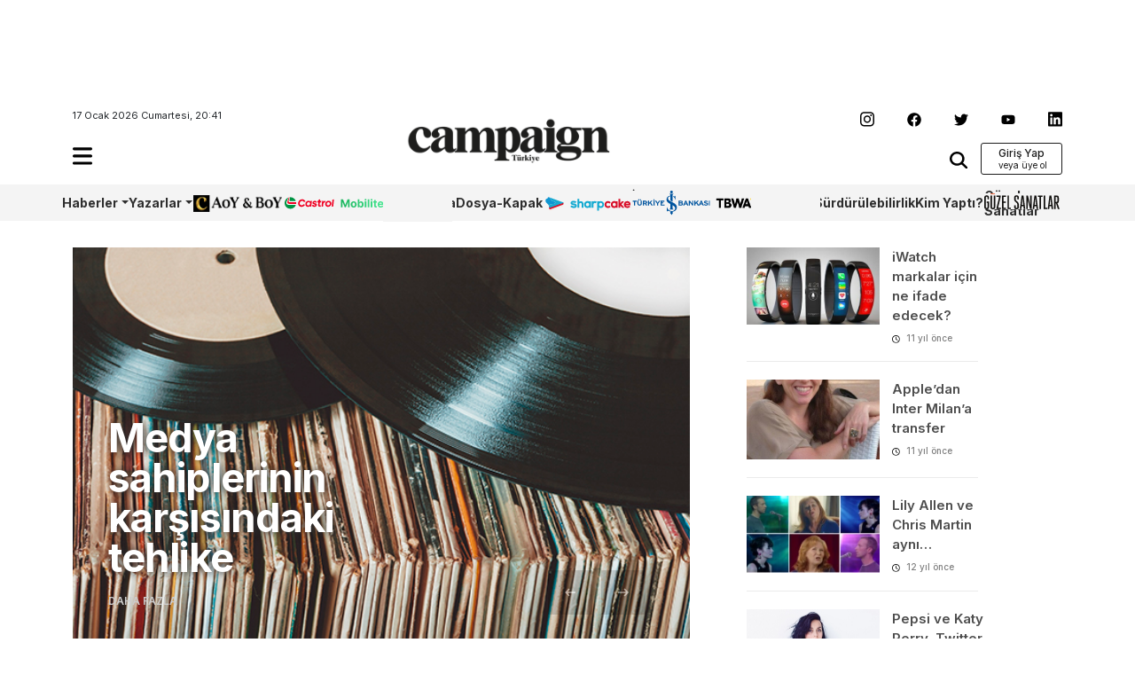

--- FILE ---
content_type: text/html; charset=UTF-8
request_url: https://www.campaigntr.com/tag/itunes/
body_size: 12425
content:
<!DOCTYPE html>
<html lang="tr">
<head>
	<meta name='robots' content='index, follow, max-image-preview:large, max-snippet:-1, max-video-preview:-1' />
	<style>img:is([sizes="auto" i], [sizes^="auto," i]) { contain-intrinsic-size: 3000px 1500px }</style>
	
	<!-- This site is optimized with the Yoast SEO plugin v26.7 - https://yoast.com/wordpress/plugins/seo/ -->
	<title>iTunes | Campaign Türkiye</title>
	<link rel="canonical" href="https://www.campaigntr.com/tag/itunes/" />
	<link rel="next" href="https://www.campaigntr.com/tag/itunes/page/2/" />
	<meta property="og:locale" content="tr_TR" />
	<meta property="og:type" content="article" />
	<meta property="og:title" content="iTunes | Campaign Türkiye" />
	<meta property="og:url" content="https://www.campaigntr.com/tag/itunes/" />
	<meta property="og:site_name" content="Campaign Türkiye" />
	<meta name="twitter:card" content="summary_large_image" />
	<meta name="twitter:site" content="@campaigntr" />
	<script type="application/ld+json" class="yoast-schema-graph">{"@context":"https://schema.org","@graph":[{"@type":"CollectionPage","@id":"https://www.campaigntr.com/tag/itunes/","url":"https://www.campaigntr.com/tag/itunes/","name":"iTunes | Campaign Türkiye","isPartOf":{"@id":"https://www.campaigntr.com/#website"},"primaryImageOfPage":{"@id":"https://www.campaigntr.com/tag/itunes/#primaryimage"},"image":{"@id":"https://www.campaigntr.com/tag/itunes/#primaryimage"},"thumbnailUrl":"https://www.campaigntr.com/wp-content/uploads/2016/05/shutterstock_280833233.jpg","breadcrumb":{"@id":"https://www.campaigntr.com/tag/itunes/#breadcrumb"},"inLanguage":"tr"},{"@type":"ImageObject","inLanguage":"tr","@id":"https://www.campaigntr.com/tag/itunes/#primaryimage","url":"https://www.campaigntr.com/wp-content/uploads/2016/05/shutterstock_280833233.jpg","contentUrl":"https://www.campaigntr.com/wp-content/uploads/2016/05/shutterstock_280833233.jpg","width":600,"height":400},{"@type":"BreadcrumbList","@id":"https://www.campaigntr.com/tag/itunes/#breadcrumb","itemListElement":[{"@type":"ListItem","position":1,"name":"Ana sayfa","item":"https://www.campaigntr.com/"},{"@type":"ListItem","position":2,"name":"iTunes"}]},{"@type":"WebSite","@id":"https://www.campaigntr.com/#website","url":"https://www.campaigntr.com/","name":"Campaign Türkiye","description":"İletişim Dünyasının Haber Fabrikası","publisher":{"@id":"https://www.campaigntr.com/#organization"},"potentialAction":[{"@type":"SearchAction","target":{"@type":"EntryPoint","urlTemplate":"https://www.campaigntr.com/?s={search_term_string}"},"query-input":{"@type":"PropertyValueSpecification","valueRequired":true,"valueName":"search_term_string"}}],"inLanguage":"tr"},{"@type":"Organization","@id":"https://www.campaigntr.com/#organization","name":"Lift Content Factory","url":"https://www.campaigntr.com/","logo":{"@type":"ImageObject","inLanguage":"tr","@id":"https://www.campaigntr.com/#/schema/logo/image/","url":"https://www.campaigntr.com/wp-content/uploads/2017/09/campaign-logo-siyah-1.png","contentUrl":"https://www.campaigntr.com/wp-content/uploads/2017/09/campaign-logo-siyah-1.png","width":550,"height":128,"caption":"Lift Content Factory"},"image":{"@id":"https://www.campaigntr.com/#/schema/logo/image/"},"sameAs":["https://www.facebook.com/campaignTR","https://x.com/campaigntr","https://www.instagram.com/campaigntr/","https://www.youtube.com/user/CampaignTr"]}]}</script>
	<!-- / Yoast SEO plugin. -->


<link rel="alternate" type="application/rss+xml" title="Campaign Türkiye &raquo; akışı" href="https://www.campaigntr.com/feed/" />
<link rel="alternate" type="application/rss+xml" title="Campaign Türkiye &raquo; yorum akışı" href="https://www.campaigntr.com/comments/feed/" />
<link rel="alternate" type="application/rss+xml" title="Campaign Türkiye &raquo; iTunes etiket akışı" href="https://www.campaigntr.com/tag/itunes/feed/" />
<style id='classic-theme-styles-inline-css' type='text/css'>
/*! This file is auto-generated */
.wp-block-button__link{color:#fff;background-color:#32373c;border-radius:9999px;box-shadow:none;text-decoration:none;padding:calc(.667em + 2px) calc(1.333em + 2px);font-size:1.125em}.wp-block-file__button{background:#32373c;color:#fff;text-decoration:none}
</style>
<style id='global-styles-inline-css' type='text/css'>
:root{--wp--preset--aspect-ratio--square: 1;--wp--preset--aspect-ratio--4-3: 4/3;--wp--preset--aspect-ratio--3-4: 3/4;--wp--preset--aspect-ratio--3-2: 3/2;--wp--preset--aspect-ratio--2-3: 2/3;--wp--preset--aspect-ratio--16-9: 16/9;--wp--preset--aspect-ratio--9-16: 9/16;--wp--preset--color--black: #000000;--wp--preset--color--cyan-bluish-gray: #abb8c3;--wp--preset--color--white: #ffffff;--wp--preset--color--pale-pink: #f78da7;--wp--preset--color--vivid-red: #cf2e2e;--wp--preset--color--luminous-vivid-orange: #ff6900;--wp--preset--color--luminous-vivid-amber: #fcb900;--wp--preset--color--light-green-cyan: #7bdcb5;--wp--preset--color--vivid-green-cyan: #00d084;--wp--preset--color--pale-cyan-blue: #8ed1fc;--wp--preset--color--vivid-cyan-blue: #0693e3;--wp--preset--color--vivid-purple: #9b51e0;--wp--preset--gradient--vivid-cyan-blue-to-vivid-purple: linear-gradient(135deg,rgba(6,147,227,1) 0%,rgb(155,81,224) 100%);--wp--preset--gradient--light-green-cyan-to-vivid-green-cyan: linear-gradient(135deg,rgb(122,220,180) 0%,rgb(0,208,130) 100%);--wp--preset--gradient--luminous-vivid-amber-to-luminous-vivid-orange: linear-gradient(135deg,rgba(252,185,0,1) 0%,rgba(255,105,0,1) 100%);--wp--preset--gradient--luminous-vivid-orange-to-vivid-red: linear-gradient(135deg,rgba(255,105,0,1) 0%,rgb(207,46,46) 100%);--wp--preset--gradient--very-light-gray-to-cyan-bluish-gray: linear-gradient(135deg,rgb(238,238,238) 0%,rgb(169,184,195) 100%);--wp--preset--gradient--cool-to-warm-spectrum: linear-gradient(135deg,rgb(74,234,220) 0%,rgb(151,120,209) 20%,rgb(207,42,186) 40%,rgb(238,44,130) 60%,rgb(251,105,98) 80%,rgb(254,248,76) 100%);--wp--preset--gradient--blush-light-purple: linear-gradient(135deg,rgb(255,206,236) 0%,rgb(152,150,240) 100%);--wp--preset--gradient--blush-bordeaux: linear-gradient(135deg,rgb(254,205,165) 0%,rgb(254,45,45) 50%,rgb(107,0,62) 100%);--wp--preset--gradient--luminous-dusk: linear-gradient(135deg,rgb(255,203,112) 0%,rgb(199,81,192) 50%,rgb(65,88,208) 100%);--wp--preset--gradient--pale-ocean: linear-gradient(135deg,rgb(255,245,203) 0%,rgb(182,227,212) 50%,rgb(51,167,181) 100%);--wp--preset--gradient--electric-grass: linear-gradient(135deg,rgb(202,248,128) 0%,rgb(113,206,126) 100%);--wp--preset--gradient--midnight: linear-gradient(135deg,rgb(2,3,129) 0%,rgb(40,116,252) 100%);--wp--preset--font-size--small: 13px;--wp--preset--font-size--medium: 20px;--wp--preset--font-size--large: 36px;--wp--preset--font-size--x-large: 42px;--wp--preset--spacing--20: 0.44rem;--wp--preset--spacing--30: 0.67rem;--wp--preset--spacing--40: 1rem;--wp--preset--spacing--50: 1.5rem;--wp--preset--spacing--60: 2.25rem;--wp--preset--spacing--70: 3.38rem;--wp--preset--spacing--80: 5.06rem;--wp--preset--shadow--natural: 6px 6px 9px rgba(0, 0, 0, 0.2);--wp--preset--shadow--deep: 12px 12px 50px rgba(0, 0, 0, 0.4);--wp--preset--shadow--sharp: 6px 6px 0px rgba(0, 0, 0, 0.2);--wp--preset--shadow--outlined: 6px 6px 0px -3px rgba(255, 255, 255, 1), 6px 6px rgba(0, 0, 0, 1);--wp--preset--shadow--crisp: 6px 6px 0px rgba(0, 0, 0, 1);}:where(.is-layout-flex){gap: 0.5em;}:where(.is-layout-grid){gap: 0.5em;}body .is-layout-flex{display: flex;}.is-layout-flex{flex-wrap: wrap;align-items: center;}.is-layout-flex > :is(*, div){margin: 0;}body .is-layout-grid{display: grid;}.is-layout-grid > :is(*, div){margin: 0;}:where(.wp-block-columns.is-layout-flex){gap: 2em;}:where(.wp-block-columns.is-layout-grid){gap: 2em;}:where(.wp-block-post-template.is-layout-flex){gap: 1.25em;}:where(.wp-block-post-template.is-layout-grid){gap: 1.25em;}.has-black-color{color: var(--wp--preset--color--black) !important;}.has-cyan-bluish-gray-color{color: var(--wp--preset--color--cyan-bluish-gray) !important;}.has-white-color{color: var(--wp--preset--color--white) !important;}.has-pale-pink-color{color: var(--wp--preset--color--pale-pink) !important;}.has-vivid-red-color{color: var(--wp--preset--color--vivid-red) !important;}.has-luminous-vivid-orange-color{color: var(--wp--preset--color--luminous-vivid-orange) !important;}.has-luminous-vivid-amber-color{color: var(--wp--preset--color--luminous-vivid-amber) !important;}.has-light-green-cyan-color{color: var(--wp--preset--color--light-green-cyan) !important;}.has-vivid-green-cyan-color{color: var(--wp--preset--color--vivid-green-cyan) !important;}.has-pale-cyan-blue-color{color: var(--wp--preset--color--pale-cyan-blue) !important;}.has-vivid-cyan-blue-color{color: var(--wp--preset--color--vivid-cyan-blue) !important;}.has-vivid-purple-color{color: var(--wp--preset--color--vivid-purple) !important;}.has-black-background-color{background-color: var(--wp--preset--color--black) !important;}.has-cyan-bluish-gray-background-color{background-color: var(--wp--preset--color--cyan-bluish-gray) !important;}.has-white-background-color{background-color: var(--wp--preset--color--white) !important;}.has-pale-pink-background-color{background-color: var(--wp--preset--color--pale-pink) !important;}.has-vivid-red-background-color{background-color: var(--wp--preset--color--vivid-red) !important;}.has-luminous-vivid-orange-background-color{background-color: var(--wp--preset--color--luminous-vivid-orange) !important;}.has-luminous-vivid-amber-background-color{background-color: var(--wp--preset--color--luminous-vivid-amber) !important;}.has-light-green-cyan-background-color{background-color: var(--wp--preset--color--light-green-cyan) !important;}.has-vivid-green-cyan-background-color{background-color: var(--wp--preset--color--vivid-green-cyan) !important;}.has-pale-cyan-blue-background-color{background-color: var(--wp--preset--color--pale-cyan-blue) !important;}.has-vivid-cyan-blue-background-color{background-color: var(--wp--preset--color--vivid-cyan-blue) !important;}.has-vivid-purple-background-color{background-color: var(--wp--preset--color--vivid-purple) !important;}.has-black-border-color{border-color: var(--wp--preset--color--black) !important;}.has-cyan-bluish-gray-border-color{border-color: var(--wp--preset--color--cyan-bluish-gray) !important;}.has-white-border-color{border-color: var(--wp--preset--color--white) !important;}.has-pale-pink-border-color{border-color: var(--wp--preset--color--pale-pink) !important;}.has-vivid-red-border-color{border-color: var(--wp--preset--color--vivid-red) !important;}.has-luminous-vivid-orange-border-color{border-color: var(--wp--preset--color--luminous-vivid-orange) !important;}.has-luminous-vivid-amber-border-color{border-color: var(--wp--preset--color--luminous-vivid-amber) !important;}.has-light-green-cyan-border-color{border-color: var(--wp--preset--color--light-green-cyan) !important;}.has-vivid-green-cyan-border-color{border-color: var(--wp--preset--color--vivid-green-cyan) !important;}.has-pale-cyan-blue-border-color{border-color: var(--wp--preset--color--pale-cyan-blue) !important;}.has-vivid-cyan-blue-border-color{border-color: var(--wp--preset--color--vivid-cyan-blue) !important;}.has-vivid-purple-border-color{border-color: var(--wp--preset--color--vivid-purple) !important;}.has-vivid-cyan-blue-to-vivid-purple-gradient-background{background: var(--wp--preset--gradient--vivid-cyan-blue-to-vivid-purple) !important;}.has-light-green-cyan-to-vivid-green-cyan-gradient-background{background: var(--wp--preset--gradient--light-green-cyan-to-vivid-green-cyan) !important;}.has-luminous-vivid-amber-to-luminous-vivid-orange-gradient-background{background: var(--wp--preset--gradient--luminous-vivid-amber-to-luminous-vivid-orange) !important;}.has-luminous-vivid-orange-to-vivid-red-gradient-background{background: var(--wp--preset--gradient--luminous-vivid-orange-to-vivid-red) !important;}.has-very-light-gray-to-cyan-bluish-gray-gradient-background{background: var(--wp--preset--gradient--very-light-gray-to-cyan-bluish-gray) !important;}.has-cool-to-warm-spectrum-gradient-background{background: var(--wp--preset--gradient--cool-to-warm-spectrum) !important;}.has-blush-light-purple-gradient-background{background: var(--wp--preset--gradient--blush-light-purple) !important;}.has-blush-bordeaux-gradient-background{background: var(--wp--preset--gradient--blush-bordeaux) !important;}.has-luminous-dusk-gradient-background{background: var(--wp--preset--gradient--luminous-dusk) !important;}.has-pale-ocean-gradient-background{background: var(--wp--preset--gradient--pale-ocean) !important;}.has-electric-grass-gradient-background{background: var(--wp--preset--gradient--electric-grass) !important;}.has-midnight-gradient-background{background: var(--wp--preset--gradient--midnight) !important;}.has-small-font-size{font-size: var(--wp--preset--font-size--small) !important;}.has-medium-font-size{font-size: var(--wp--preset--font-size--medium) !important;}.has-large-font-size{font-size: var(--wp--preset--font-size--large) !important;}.has-x-large-font-size{font-size: var(--wp--preset--font-size--x-large) !important;}
:where(.wp-block-post-template.is-layout-flex){gap: 1.25em;}:where(.wp-block-post-template.is-layout-grid){gap: 1.25em;}
:where(.wp-block-columns.is-layout-flex){gap: 2em;}:where(.wp-block-columns.is-layout-grid){gap: 2em;}
:root :where(.wp-block-pullquote){font-size: 1.5em;line-height: 1.6;}
</style>
<style id='woocommerce-inline-inline-css' type='text/css'>
.woocommerce form .form-row .required { visibility: visible; }
</style>
<link rel='stylesheet' id='wpo_min-header-0-css' href='https://www.campaigntr.com/wp-content/cache/wpo-minify/1766066568/assets/wpo-minify-header-4de6219a.min.css' type='text/css' media='all' />
<link rel='stylesheet' id='wpo_min-header-1-css' href='https://www.campaigntr.com/wp-content/cache/wpo-minify/1766066568/assets/wpo-minify-header-eec91417.min.css' type='text/css' media='only screen and (max-width: 768px)' />
<link rel='stylesheet' id='wpo_min-header-2-css' href='https://www.campaigntr.com/wp-content/cache/wpo-minify/1766066568/assets/wpo-minify-header-e0fc19b4.min.css' type='text/css' media='all' />
<script type="text/javascript" id="wpo_min-header-0-js" data-src="https://www.campaigntr.com/wp-content/cache/wpo-minify/1766066568/assets/wpo-minify-header-7b050e45.min.js"></script>
<script type="text/plain" id="wpo_min-header-1-js-extra" data-type="text/javascript">
/* <![CDATA[ */
var woocommerce_params = {"ajax_url":"\/wp-admin\/admin-ajax.php","wc_ajax_url":"\/?wc-ajax=%%endpoint%%","i18n_password_show":"\u015eifreyi g\u00f6ster","i18n_password_hide":"\u015eifreyi gizle"};
/* ]]> */
</script>
<script type="text/javascript" id="wpo_min-header-1-js" defer="defer" data-wp-strategy="defer" data-src="https://www.campaigntr.com/wp-content/cache/wpo-minify/1766066568/assets/wpo-minify-header-5f782698.min.js"></script>
<link rel="https://api.w.org/" href="https://www.campaigntr.com/wp-json/" /><link rel="alternate" title="JSON" type="application/json" href="https://www.campaigntr.com/wp-json/wp/v2/tags/2923" /><link rel="EditURI" type="application/rsd+xml" title="RSD" href="https://www.campaigntr.com/xmlrpc.php?rsd" />
<meta name="generator" content="WordPress 6.7.4" />
<meta name="generator" content="WooCommerce 10.3.7" />
	<noscript><style>.woocommerce-product-gallery{ opacity: 1 !important; }</style></noscript>
	<link rel="icon" href="https://www.campaigntr.com/wp-content/uploads/2023/01/cropped-campaign-black-logo-32x32.png" sizes="32x32" />
<link rel="icon" href="https://www.campaigntr.com/wp-content/uploads/2023/01/cropped-campaign-black-logo-192x192.png" sizes="192x192" />
<link rel="apple-touch-icon" href="https://www.campaigntr.com/wp-content/uploads/2023/01/cropped-campaign-black-logo-180x180.png" />
<meta name="msapplication-TileImage" content="https://www.campaigntr.com/wp-content/uploads/2023/01/cropped-campaign-black-logo-270x270.png" />
	<meta charset="UTF-8">
	<meta name="viewport" content="width=device-width, initial-scale=1.0">
	<link href="https://www.campaigntr.com/wp-content/themes/campaigntr/assets/css/bootstrap.min.css" rel="stylesheet">
	<link rel="stylesheet" href="https://www.campaigntr.com/wp-content/themes/campaigntr/assets/css/slick.css">
	<link rel="stylesheet" href="https://www.campaigntr.com/wp-content/themes/campaigntr/assets/css/responsive.css">
	<link rel="stylesheet" href="https://www.campaigntr.com/wp-content/themes/campaigntr/assets/css/timeline.css">
	<link rel="stylesheet" href="https://www.campaigntr.com/wp-content/themes/campaigntr/assets/css/style.css?v=920392998">
	<link rel="preconnect" href="https://fonts.googleapis.com">
	<link rel="preconnect" href="https://fonts.gstatic.com" crossorigin>
	<link href="https://fonts.googleapis.com/css2?family=Inter:wght@400;500;600;700&display=swap"
		  rel="stylesheet">
	<!-- Google tag (gtag.js) -->
	<script async="" data-src="https://www.googletagmanager.com/gtag/js?id=UA-27523611-1"></script>
	<script data-type="text/javascript" type="text/plain">
		window.dataLayer = window.dataLayer || [];
		function gtag(){dataLayer.push(arguments);}
		gtag('js', new Date());

		gtag('config', 'UA-27523611-1');
	</script>
	<script async="" data-src="https://securepubads.g.doubleclick.net/tag/js/gpt.js"></script>
	<script data-type="text/javascript" type="text/plain">
		window.googletag = window.googletag || {cmd: []};
		googletag.cmd.push(function() {
			googletag.defineSlot('/110962015/ctr_page_y1_728x90', [728, 90], 'div-gpt-ad-1672864491595-0').addService(googletag.pubads());
			googletag.defineSlot('/110962015/ctr_main_k2_300x250', [300, 250], 'div-gpt-ad-1672864379582-0').addService(googletag.pubads());
			googletag.defineSlot('/110962015/ctr_main_k1_250x250', [250, 250], 'div-gpt-ad-1672864309770-0').addService(googletag.pubads());
			googletag.defineSlot('/110962015/ctr_main_my1_336x280', [336, 280], 'div-gpt-ad-1672864583869-0').addService(googletag.pubads());
			googletag.defineSlot('/110962015/ctr_amp_down_320x50', [320, 50], 'div-gpt-ad-1672996287964-0').addService(googletag.pubads());
    googletag.pubads().enableSingleRequest();
    googletag.enableServices();
			googletag.pubads().enableSingleRequest();
			googletag.enableServices();
		});
	</script>
<!-- Google tag (gtag.js) -->
<script async="" data-src="https://www.googletagmanager.com/gtag/js?id=G-9CCLM2H2RW"></script>
<script data-type="text/javascript" type="text/plain">
  window.dataLayer = window.dataLayer || [];
  function gtag(){dataLayer.push(arguments);}
  gtag('js', new Date());

  gtag('config', 'G-9CCLM2H2RW');
</script>	
</head>
<body class="archive tag tag-itunes tag-2923 theme-campaigntr woocommerce-no-js">



<div class="container">
	<div class="leaderboard">
		<div class="leaderboard-main text-center">
						<!-- /110962015/ctr_page_y1_728x90 -->
			<div id='div-gpt-ad-1672864491595-0' style='min-width: 728px; min-height: 90px;'>
				<script data-type="text/javascript" type="text/plain">
					googletag.cmd.push(function() { googletag.display('div-gpt-ad-1672864491595-0'); });
				</script>
			</div>		
			
						
		</div>
	</div>
	<header class="header-container container-area">
		<div class="header-left">
			<span class="time">17 Ocak 2026 Cumartesi, 20:41</span>
			<div class="hamburger-icon navbar navbar-expand-lg container-area">
				<div class="navbar-main">
					<ul class="navbar-nav my-2 my-lg-0 navbar-nav-scroll">
						<li class="nav-item dropdown">
							<a class="nav-link" href="#" role="button" data-bs-toggle="dropdown" aria-expanded="false" data-bs-auto-close="outside">
								<img src="https://www.campaigntr.com/wp-content/themes/campaigntr/assets/icons/hamburger.svg" width="22" alt="hamburger-logo"/>
							</a>
							<ul class="dropdown-menu fixed-menu">
								<div class="hamburger-logo">
									<img src="https://www.campaigntr.com/wp-content/themes/campaigntr/assets/img/beyaz-Logo.svg" width="128" alt=""/>
									
									 <button type="button" class="btn close-hamburger"><img src="https://www.campaigntr.com/wp-content/themes/campaigntr/assets/icons/close.svg" width="18" alt=""/></button>
								</div>

								<li>
									<span class="dropdown-item-primer">Kategoriler <imgsrc="icons/arrow-down.svg" width="16" alt=""/> </span></li>
								
								<li id="menu-item-286056" class="menu-item menu-item-type-custom menu-item-object-custom menu-item-has-children menu-item-286056"><a href="#" class="dropdown-item">Haberler</a>
<ul class="sub-menu">
	<li id="menu-item-284936" class="menu-item menu-item-type-taxonomy menu-item-object-category menu-item-284936"><a href="https://www.campaigntr.com/category/kampanyalar/turkiye/" class="dropdown-item">Türkiye</a></li>
	<li id="menu-item-284937" class="menu-item menu-item-type-taxonomy menu-item-object-category menu-item-284937"><a href="https://www.campaigntr.com/category/kampanyalar/global/" class="dropdown-item">Global</a></li>
</ul>
</li>
<li id="menu-item-286047" class="menu-item menu-item-type-custom menu-item-object-custom menu-item-has-children menu-item-286047"><a href="#" class="dropdown-item">Kampanyalar</a>
<ul class="sub-menu">
	<li id="menu-item-284938" class="menu-item menu-item-type-taxonomy menu-item-object-category menu-item-284938"><a href="https://www.campaigntr.com/category/kampanyalar/kampanya-oykusu-kampanyalar/" class="dropdown-item">Kampanya Öyküsü</a></li>
</ul>
</li>
<li id="menu-item-283641" class="menu-item menu-item-type-custom menu-item-object-custom menu-item-283641"><a href="https://year.campaigntr.com" class="dropdown-item">Aoy/BoY</a></li>
<li id="menu-item-283357" class="menu-item menu-item-type-taxonomy menu-item-object-category menu-item-283357"><a href="https://www.campaigntr.com/category/sharpcake/" class="dropdown-item">Sharpcake</a></li>
<li id="menu-item-295164" class="menu-item menu-item-type-taxonomy menu-item-object-category menu-item-295164"><a href="https://www.campaigntr.com/category/gaming/" class="dropdown-item">Gaming</a></li>
<li id="menu-item-296365" class="menu-item menu-item-type-taxonomy menu-item-object-category menu-item-296365"><a href="https://www.campaigntr.com/category/is-bankasi-100-yil/" class="dropdown-item">İş Bankası 100.Yıl</a></li>
<li id="menu-item-299457" class="menu-item menu-item-type-taxonomy menu-item-object-category menu-item-299457"><a href="https://www.campaigntr.com/category/wpp-media/" class="dropdown-item">WPP Media</a></li>
<li id="menu-item-283359" class="menu-item menu-item-type-taxonomy menu-item-object-category menu-item-283359"><a href="https://www.campaigntr.com/category/yapi-kredi-surdurulebilirlik/" class="dropdown-item">Sürdürülebilirlik</a></li>
<li id="menu-item-303605" class="menu-item menu-item-type-taxonomy menu-item-object-category menu-item-303605"><a href="https://www.campaigntr.com/category/tbwa/" class="dropdown-item">TBWA</a></li>
<li id="menu-item-296390" class="menu-item menu-item-type-taxonomy menu-item-object-category menu-item-296390"><a href="https://www.campaigntr.com/category/kim-yapti/" class="dropdown-item">Kim Yaptı?</a></li>
<li id="menu-item-291838" class="menu-item menu-item-type-taxonomy menu-item-object-category menu-item-291838"><a href="https://www.campaigntr.com/category/29-ekim/" class="dropdown-item">29 Ekim</a></li>
<li id="menu-item-283921" class="menu-item menu-item-type-taxonomy menu-item-object-category menu-item-283921"><a href="https://www.campaigntr.com/category/kampanyalar/global/" class="dropdown-item">Global</a></li>
<li id="menu-item-284329" class="menu-item menu-item-type-taxonomy menu-item-object-category menu-item-284329"><a href="https://www.campaigntr.com/category/trend/" class="dropdown-item">Trend</a></li>
<li id="menu-item-294506" class="menu-item menu-item-type-taxonomy menu-item-object-category menu-item-294506"><a href="https://www.campaigntr.com/category/castrol/" class="dropdown-item">Castrol</a></li>
<li id="menu-item-303557" class="menu-item menu-item-type-taxonomy menu-item-object-category menu-item-303557"><a href="https://www.campaigntr.com/category/guzel-sanatlar/" class="dropdown-item">Güzel Sanatlar</a></li>
<li id="menu-item-295362" class="menu-item menu-item-type-taxonomy menu-item-object-category menu-item-295362"><a href="https://www.campaigntr.com/category/happytizer/" class="dropdown-item">Happytizer</a></li>
<li id="menu-item-284333" class="menu-item menu-item-type-taxonomy menu-item-object-category menu-item-284333"><a href="https://www.campaigntr.com/category/perspektif/the-cars/" class="dropdown-item">The Cars</a></li>
<li id="menu-item-290492" class="menu-item menu-item-type-taxonomy menu-item-object-category menu-item-290492"><a href="https://www.campaigntr.com/category/perspektif/the-e-cars/" class="dropdown-item">The E Cars</a></li>
<li id="menu-item-302447" class="menu-item menu-item-type-taxonomy menu-item-object-category menu-item-302447"><a href="https://www.campaigntr.com/category/oneingage/" class="dropdown-item">OneIngage</a></li>
<li id="menu-item-309933" class="menu-item menu-item-type-taxonomy menu-item-object-category menu-item-309933"><a href="https://www.campaigntr.com/category/sports-marketing/" class="dropdown-item">Sports Marketing</a></li>
<li id="menu-item-303604" class="menu-item menu-item-type-taxonomy menu-item-object-category menu-item-303604"><a href="https://www.campaigntr.com/category/growity/" class="dropdown-item">Growity</a></li>
<li id="menu-item-300593" class="menu-item menu-item-type-taxonomy menu-item-object-category menu-item-300593"><a href="https://www.campaigntr.com/category/perspektif/" class="dropdown-item">Perspektif</a></li>
<li id="menu-item-284334" class="menu-item menu-item-type-taxonomy menu-item-object-category menu-item-284334"><a href="https://www.campaigntr.com/category/dosya/" class="dropdown-item">Dosya</a></li>
<li id="menu-item-284335" class="menu-item menu-item-type-taxonomy menu-item-object-category menu-item-284335"><a href="https://www.campaigntr.com/category/yazarlar/dernek/outdoor/" class="dropdown-item">Outdoor</a></li>
<li id="menu-item-286054" class="menu-item menu-item-type-custom menu-item-object-custom menu-item-has-children menu-item-286054"><a href="#" class="dropdown-item">Sektör</a>
<ul class="sub-menu">
	<li id="menu-item-284831" class="menu-item menu-item-type-taxonomy menu-item-object-category menu-item-284831"><a href="https://www.campaigntr.com/category/sektor/bulten/" class="dropdown-item">Bülten</a></li>
	<li id="menu-item-284832" class="menu-item menu-item-type-taxonomy menu-item-object-category menu-item-284832"><a href="https://www.campaigntr.com/category/sektor/atamalar/" class="dropdown-item">Atamalar</a></li>
</ul>
</li>
<li id="menu-item-286055" class="menu-item menu-item-type-custom menu-item-object-custom menu-item-has-children menu-item-286055"><a href="#" class="dropdown-item">Akıllı Çözümler</a>
<ul class="sub-menu">
	<li id="menu-item-286667" class="menu-item menu-item-type-taxonomy menu-item-object-category menu-item-286667"><a href="https://www.campaigntr.com/category/akilli-cozumler-platformu/yarinlar-icin-bugunden/" class="dropdown-item">Yarınlar için Bugünden</a></li>
	<li id="menu-item-284940" class="menu-item menu-item-type-taxonomy menu-item-object-category menu-item-284940"><a href="https://www.campaigntr.com/category/akilli-cozumler-platformu/groupm-turkiye-covid19-arastirmasi/" class="dropdown-item">GroupM Türkiye COVID-19 Araştırması</a></li>
	<li id="menu-item-284939" class="menu-item menu-item-type-taxonomy menu-item-object-category menu-item-284939"><a href="https://www.campaigntr.com/category/akilli-cozumler-platformu/akilli-cozumler-platformu-ciktilari-serisi/" class="dropdown-item">Akıllı Çözümler Platformu Çıktıları Serisi</a></li>
</ul>
</li>
<li id="menu-item-286057" class="menu-item menu-item-type-custom menu-item-object-custom menu-item-has-children menu-item-286057"><a href="#" class="dropdown-item">Etkinlikler</a>
<ul class="sub-menu">
	<li id="menu-item-295895" class="menu-item menu-item-type-taxonomy menu-item-object-category menu-item-295895"><a href="https://www.campaigntr.com/category/groupm-turkiye-cookieless-world/" class="dropdown-item">GroupM Türkiye &#8211; Cookieless World</a></li>
	<li id="menu-item-291877" class="menu-item menu-item-type-taxonomy menu-item-object-category menu-item-291877"><a href="https://www.campaigntr.com/category/marka2023/" class="dropdown-item">Marka2023</a></li>
	<li id="menu-item-290984" class="menu-item menu-item-type-taxonomy menu-item-object-category menu-item-290984"><a href="https://www.campaigntr.com/category/gelecek-yuzyila-bakis-konferansi/" class="dropdown-item">Gelecek Yüzyıla Bakış Konferansı</a></li>
	<li id="menu-item-284981" class="menu-item menu-item-type-taxonomy menu-item-object-category menu-item-284981"><a href="https://www.campaigntr.com/category/marka2022/" class="dropdown-item">Marka2022</a></li>
	<li id="menu-item-284982" class="menu-item menu-item-type-taxonomy menu-item-object-category menu-item-284982"><a href="https://www.campaigntr.com/category/etkinlikler/tiktok-open-day/" class="dropdown-item">TikTok Open Day Türkiye</a></li>
	<li id="menu-item-284990" class="menu-item menu-item-type-taxonomy menu-item-object-category menu-item-284990"><a href="https://www.campaigntr.com/category/etkinlikler/acis2019/" class="dropdown-item">ACIS2019</a></li>
	<li id="menu-item-284984" class="menu-item menu-item-type-taxonomy menu-item-object-category menu-item-284984"><a href="https://www.campaigntr.com/category/etkinlikler/marka-konferansi-2019/" class="dropdown-item">Marka Konferansı 2019</a></li>
	<li id="menu-item-284986" class="menu-item menu-item-type-taxonomy menu-item-object-category menu-item-284986"><a href="https://www.campaigntr.com/category/etkinlikler/sosyal-fayda-zirvesi-2019/" class="dropdown-item">Sosyal Fayda Zirvesi 2019</a></li>
	<li id="menu-item-284983" class="menu-item menu-item-type-taxonomy menu-item-object-category menu-item-284983"><a href="https://www.campaigntr.com/category/etkinlikler/marka-konferansi-2018/" class="dropdown-item">Marka Konferansı 2018</a></li>
	<li id="menu-item-284985" class="menu-item menu-item-type-taxonomy menu-item-object-category menu-item-284985"><a href="https://www.campaigntr.com/category/etkinlikler/sosyal-fayda-zirvesi-2018/" class="dropdown-item">Sosyal Fayda Zirvesi 2018</a></li>
	<li id="menu-item-284987" class="menu-item menu-item-type-taxonomy menu-item-object-category menu-item-284987"><a href="https://www.campaigntr.com/category/etkinlikler/wpp-cofuture-stream/" class="dropdown-item">WPP CoFuture Stream</a></li>
	<li id="menu-item-284988" class="menu-item menu-item-type-taxonomy menu-item-object-category menu-item-284988"><a href="https://www.campaigntr.com/category/wppcofuture/" class="dropdown-item">WPPCOfuture</a></li>
	<li id="menu-item-284989" class="menu-item menu-item-type-taxonomy menu-item-object-category menu-item-284989"><a href="https://www.campaigntr.com/category/turkcell-teknoloji-zirvesi-2018/" class="dropdown-item">Turkcell Teknoloji Zirvesi 2018</a></li>
</ul>
</li>
<li id="menu-item-296067" class="menu-item menu-item-type-taxonomy menu-item-object-category menu-item-296067"><a href="https://www.campaigntr.com/category/the-masters/" class="dropdown-item">The Masters</a></li>
<li id="menu-item-286251" class="menu-item menu-item-type-taxonomy menu-item-object-category menu-item-286251"><a href="https://www.campaigntr.com/category/promoted/" class="dropdown-item">Promoted</a></li>
<li id="menu-item-290771" class="menu-item menu-item-type-taxonomy menu-item-object-category menu-item-290771"><a href="https://www.campaigntr.com/category/opet-kss/" class="dropdown-item">Opet KSS</a></li>
<li id="menu-item-295255" class="menu-item menu-item-type-custom menu-item-object-custom menu-item-295255"><a href="https://www.campaigntr.com/journal_archive/?years=2012" class="dropdown-item">Arşiv</a></li>
<li id="menu-item-295225" class="menu-item menu-item-type-taxonomy menu-item-object-category menu-item-295225"><a href="https://www.campaigntr.com/category/perspektif/campaign-talks/" class="dropdown-item">Campaign Talks</a></li>
								
								
								

								
								<li id="menu-item-284319" class="menu-item menu-item-type-post_type menu-item-object-page menu-item-284319"><a href="https://www.campaigntr.com/hakkimizda/" class="dropdown-item-primer"><hr class="dropdown-divider">Hakkımızda</a></li>
<li id="menu-item-284321" class="menu-item menu-item-type-post_type menu-item-object-page menu-item-284321"><a href="https://www.campaigntr.com/iletisim/" class="dropdown-item-primer"><hr class="dropdown-divider">İletişim</a></li>
<li id="menu-item-285260" class="menu-item menu-item-type-post_type menu-item-object-page menu-item-285260"><a href="https://www.campaigntr.com/reklam_media/" class="dropdown-item-primer"><hr class="dropdown-divider">Reklam</a></li>
<li id="menu-item-284320" class="menu-item menu-item-type-post_type menu-item-object-page menu-item-284320"><a href="https://www.campaigntr.com/kunye/" class="dropdown-item-primer"><hr class="dropdown-divider">Künye</a></li>
								
								<li class="social-li mb-3">
									<hr class="dropdown-divider">
									<ul class="social-icon-ul-nav">
										<li class="social-icon-li">
											<a href="https://www.instagram.com/campaigntr/" target="_blank"><img src="https://www.campaigntr.com/wp-content/themes/campaigntr/assets/icons/instagram-logo.svg" alt="instagram"/></a>
										</li>
										<li class="social-icon-li">
											<a href="https://www.facebook.com/campaignTR" target="_blank"><img src="https://www.campaigntr.com/wp-content/themes/campaigntr/assets/icons/facebook-icon.svg" alt="facebook"/></a>
										</li>
										<li class="social-icon-li">
											<a href="https://twitter.com/campaigntr" target="_blank"><img src="https://www.campaigntr.com/wp-content/themes/campaigntr/assets/icons/twitter-icon.svg" alt="twitter"/></a>
										</li>
										<li class="social-icon-li">
											<a href="https://www.youtube.com/@CampaignTr" target="_blank"><img src="https://www.campaigntr.com/wp-content/themes/campaigntr/assets/icons/youtube-icon.svg" alt="youtube"/></a>
										</li>
										<li class="social-icon-li">
											<a href="https://www.linkedin.com/company/campaigntr/" target="_blank"><img src="https://www.campaigntr.com/wp-content/themes/campaigntr/assets/icons/linkedin-icon.svg" alt="linkedin"/></a>
										</li>
									</ul>
								</li>
							</ul>
						</li>
					</ul>
				</div>
			</div>
		</div>
		<div class="logo">
			<a href="https://www.campaigntr.com/"><img src="https://www.campaigntr.com/wp-content/themes/campaigntr/assets/img/campaign-logo-siyah-1.png" alt="campaign-logo" width="234.61"/></a>
		</div>
		<div class="header-right">
			<div class="social-icon">
				<ul class="social-icon-ul">
					<li class="social-icon-li">
						<a target="_blank" href="https://www.instagram.com/campaigntr/">
							<img src="https://www.campaigntr.com/wp-content/themes/campaigntr/assets/icons/instagram-logo.svg"
								 alt="instagram"/>
						</a>
					</li>
					<li class="social-icon-li">
						<a target="_blank" href="https://www.facebook.com/campaignTR">
							<img src="https://www.campaigntr.com/wp-content/themes/campaigntr/assets/icons/facebook-icon.svg" alt="facebook"/>
						</a>
					</li>
					<li class="social-icon-li">
						<a target="_blank" href="https://twitter.com/campaigntr">
							<img src="https://www.campaigntr.com/wp-content/themes/campaigntr/assets/icons/twitter-icon.svg" alt="twitter"/>
						</a>
					</li>
					<li class="social-icon-li">
						<a target="_blank" href="https://www.youtube.com/@CampaignTr">
							<img src="https://www.campaigntr.com/wp-content/themes/campaigntr/assets/icons/youtube-icon.svg" alt="youtube"/>
						</a>
					</li>
					<li class="social-icon-li">
						<a target="_blank" href="https://www.linkedin.com/company/campaigntr/">
							<img src="https://www.campaigntr.com/wp-content/themes/campaigntr/assets/icons/linkedin-icon.svg" alt="linkedin"/>
						</a>
					</li>
				</ul>
			</div>
			<div class="account">
				
				<ul>
					 
					<li>
						<a href="https://www.campaigntr.com/arama/"><img src="https://www.campaigntr.com/wp-content/themes/campaigntr/assets/icons/search-icon.svg" width="19.5" alt=""/></a>
					</li>
																			<!--<li>
								<a href="https://www.campaigntr.com/subscription/" class="home-subs">Abone Ol</a>
							</li>-->
											
							<li>
								<a class="nav-login" href="https://www.campaigntr.com/account/">Giriş Yap</a>
							</li>
									</ul>
			</div>
		</div>
	</header>
</div>


<div class="container-main main-navigation">
	<div class="full-background ">
		<nav class="container navbar navbar-expand-lg container-area">
			<div class="navbar-main">
				<ul class="navbar-nav my-2 my-lg-0 navbar-nav-scroll">	
					<ul id="menu-ana-menu" class="navbar-nav"><li itemscope="itemscope" itemtype="https://www.schema.org/SiteNavigationElement" id="menu-item-286042" class="menu-item menu-item-type-taxonomy menu-item-object-category menu-item-has-children dropdown menu-item-286042 nav-item"><a title="Haberler" href="#" aria-haspopup="true" aria-expanded="false" class="dropdown-toggle nav-link" id="menu-item-dropdown-286042" data-bs-toggle="dropdown">Haberler</a>
<ul class="dropdown-menu" aria-labelledby="menu-item-dropdown-286042" role="menu">
	<li itemscope="itemscope" itemtype="https://www.schema.org/SiteNavigationElement" id="menu-item-284780" class="menu-item menu-item-type-taxonomy menu-item-object-category menu-item-284780 nav-item"><a title="Türkiye" href="https://www.campaigntr.com/category/kampanyalar/turkiye/" class="dropdown-item">Türkiye</a></li>
	<li itemscope="itemscope" itemtype="https://www.schema.org/SiteNavigationElement" id="menu-item-284779" class="menu-item menu-item-type-taxonomy menu-item-object-category menu-item-284779 nav-item"><a title="Global" href="https://www.campaigntr.com/category/kampanyalar/global/" class="dropdown-item">Global</a></li>
</ul>
</li>
<li itemscope="itemscope" itemtype="https://www.schema.org/SiteNavigationElement" id="menu-item-151454" class="menu-item menu-item-type-taxonomy menu-item-object-category menu-item-has-children dropdown menu-item-151454 nav-item"><a title="Yazarlar" href="#" aria-haspopup="true" aria-expanded="false" class="dropdown-toggle nav-link" id="menu-item-dropdown-151454" data-bs-toggle="dropdown">Yazarlar</a>
<ul class="dropdown-menu" aria-labelledby="menu-item-dropdown-151454" role="menu">
	<li itemscope="itemscope" itemtype="https://www.schema.org/SiteNavigationElement" id="menu-item-151451" class="menu-item menu-item-type-taxonomy menu-item-object-category menu-item-151451 nav-item"><a title="Blog" href="https://www.campaigntr.com/category/yazarlar/blog-2/" class="dropdown-item">Blog</a></li>
	<li itemscope="itemscope" itemtype="https://www.schema.org/SiteNavigationElement" id="menu-item-151455" class="menu-item menu-item-type-taxonomy menu-item-object-category menu-item-151455 nav-item"><a title="Konuk Yazarlar" href="https://www.campaigntr.com/category/yazarlar/konuk-yazarlar/" class="dropdown-item">Konuk Yazarlar</a></li>
	<li itemscope="itemscope" itemtype="https://www.schema.org/SiteNavigationElement" id="menu-item-162095" class="menu-item menu-item-type-taxonomy menu-item-object-category menu-item-162095 nav-item"><a title="Köşe Yazarları" href="https://www.campaigntr.com/category/yazarlar/kose-yazarlari/" class="dropdown-item">Köşe Yazarları</a></li>
	<li itemscope="itemscope" itemtype="https://www.schema.org/SiteNavigationElement" id="menu-item-161028" class="menu-item menu-item-type-taxonomy menu-item-object-category dropdown menu-item-161028 nav-item"><a title="Dernek" href="https://www.campaigntr.com/category/yazarlar/dernek/" class="dropdown-item">Dernek</a></li>
</ul>
</li>
<li itemscope="itemscope" itemtype="https://www.schema.org/SiteNavigationElement" id="menu-item-308525" class="menu-item menu-item-type-custom menu-item-object-custom menu-item-308525 nav-item"><a title="AoY/BoY" href="https://year.campaigntr.com" class="nav-link">AoY/BoY</a></li>
<li itemscope="itemscope" itemtype="https://www.schema.org/SiteNavigationElement" id="menu-item-294494" class="castrol-menu menu-item menu-item-type-taxonomy menu-item-object-category menu-item-294494 nav-item"><a title="Castrol" href="https://www.campaigntr.com/category/castrol/" class="nav-link">Castrol</a></li>
<li itemscope="itemscope" itemtype="https://www.schema.org/SiteNavigationElement" id="menu-item-299455" class="menu-item menu-item-type-taxonomy menu-item-object-category menu-item-299455 nav-item"><a title="WPP Media" href="https://www.campaigntr.com/category/wpp-media/" class="nav-link">WPP Media</a></li>
<li itemscope="itemscope" itemtype="https://www.schema.org/SiteNavigationElement" id="menu-item-247727" class="menu-item menu-item-type-taxonomy menu-item-object-category menu-item-247727 nav-item"><a title="Dosya-Kapak" href="https://www.campaigntr.com/category/dosya/" class="nav-link">Dosya-Kapak</a></li>
<li itemscope="itemscope" itemtype="https://www.schema.org/SiteNavigationElement" id="menu-item-283341" class="sharpcake-menu menu-item menu-item-type-taxonomy menu-item-object-category menu-item-283341 nav-item"><a title="Sharpcake" href="https://www.campaigntr.com/category/sharpcake/" class="nav-link">Sharpcake</a></li>
<li itemscope="itemscope" itemtype="https://www.schema.org/SiteNavigationElement" id="menu-item-296366" class="isbankasi-menu menu-item menu-item-type-taxonomy menu-item-object-category menu-item-296366 nav-item"><a title="İş Bankası 100.Yıl" href="https://www.campaigntr.com/category/is-bankasi-100-yil/" class="nav-link">İş Bankası 100.Yıl</a></li>
<li itemscope="itemscope" itemtype="https://www.schema.org/SiteNavigationElement" id="menu-item-303603" class="tbwa-mainmenu menu-item menu-item-type-taxonomy menu-item-object-category menu-item-303603 nav-item"><a title="TBWA" href="https://www.campaigntr.com/category/tbwa/" class="nav-link">TBWA</a></li>
<li itemscope="itemscope" itemtype="https://www.schema.org/SiteNavigationElement" id="menu-item-302647" class="ingage-menu menu-item menu-item-type-taxonomy menu-item-object-category menu-item-302647 nav-item"><a title="OneIngage" href="https://www.campaigntr.com/category/oneingage/" class="nav-link">OneIngage</a></li>
<li itemscope="itemscope" itemtype="https://www.schema.org/SiteNavigationElement" id="menu-item-283785" class="menu-item menu-item-type-taxonomy menu-item-object-category menu-item-283785 nav-item"><a title="Sürdürülebilirlik" href="https://www.campaigntr.com/category/yapi-kredi-surdurulebilirlik/" class="nav-link">Sürdürülebilirlik</a></li>
<li itemscope="itemscope" itemtype="https://www.schema.org/SiteNavigationElement" id="menu-item-296389" class="menu-item menu-item-type-taxonomy menu-item-object-category menu-item-296389 nav-item"><a title="Kim Yaptı?" href="https://www.campaigntr.com/category/kim-yapti/" class="nav-link">Kim Yaptı?</a></li>
<li itemscope="itemscope" itemtype="https://www.schema.org/SiteNavigationElement" id="menu-item-304643" class="guzelsanatlar-menu menu-item menu-item-type-taxonomy menu-item-object-category menu-item-304643 nav-item"><a title="Güzel Sanatlar" href="https://www.campaigntr.com/category/guzel-sanatlar/" class="nav-link">Güzel Sanatlar</a></li>
</ul>				</ul>
			</div>
		</nav>
	</div>
</div>

<div class="campaign-site">
<div class="container">
	<div class="row">
		<div class="col-md-8">
			<div id="homepage-top-container" class="carousel slide homepage-top-container-carousel"
				 data-bs-ride="carousel">
				<div class="carousel-inner">

										<a href="https://www.campaigntr.com/medya-sahiplerinin-karsisindaki-tehlike/">
						<div class="carousel-item active">
							<img width="600" height="400" src="https://www.campaigntr.com/wp-content/uploads/2016/05/shutterstock_280833233.jpg" class="d-block w-100 wp-post-image" alt="" decoding="async" fetchpriority="high" />							<div class="carousel-caption d-none d-md-block">
								<h5>Medya sahiplerinin karşısındaki tehlike</h5>
								<p>DAHA FAZLA</p>
							</div>
						</div>
					</a>
										<a href="https://www.campaigntr.com/speed-apple-guncel-medya-verileri-de-artik-mobil/">
						<div class="carousel-item">
							<img width="816" height="473" src="https://www.campaigntr.com/wp-content/uploads/2016/05/Ekran-Resmi-2016-05-09-11.09.53-816x473.png" class="d-block w-100 wp-post-image" alt="" decoding="async" srcset="https://www.campaigntr.com/wp-content/uploads/2016/05/Ekran-Resmi-2016-05-09-11.09.53-816x473.png 816w, https://www.campaigntr.com/wp-content/uploads/2016/05/Ekran-Resmi-2016-05-09-11.09.53-373x216.png 373w" sizes="(max-width: 816px) 100vw, 816px" />							<div class="carousel-caption d-none d-md-block">
								<h5>Speed App’le güncel medya verileri de&hellip;</h5>
								<p>DAHA FAZLA</p>
							</div>
						</div>
					</a>
										<a href="https://www.campaigntr.com/haftanin-en-cok-paylasilan-reklamlari-10/">
						<div class="carousel-item">
							<img width="618" height="412" src="https://www.campaigntr.com/wp-content/uploads/2014/09/ikea-bookbook.jpg" class="d-block w-100 wp-post-image" alt="" decoding="async" srcset="https://www.campaigntr.com/wp-content/uploads/2014/09/ikea-bookbook.jpg 618w, https://www.campaigntr.com/wp-content/uploads/2014/09/ikea-bookbook-600x400.jpg 600w" sizes="(max-width: 618px) 100vw, 618px" />							<div class="carousel-caption d-none d-md-block">
								<h5>Haftanın en çok paylaşılan reklamları</h5>
								<p>DAHA FAZLA</p>
							</div>
						</div>
					</a>
						
				</div>
				<button class="carousel-control-prev" type="button" data-bs-target="#homepage-top-container"
						data-bs-slide="prev">
					<img width="12" src="https://www.campaigntr.com/wp-content/themes/campaigntr/assets/icons/arrow-left-white.svg" alt=""/>
				</button>
				<button class="carousel-control-next" type="button" data-bs-target="#homepage-top-container"
						data-bs-slide="next">
					<img width="12" src="https://www.campaigntr.com/wp-content/themes/campaigntr/assets/icons/arrow-right-white.svg" alt=""/>
				</button>
			</div>
		</div>
		<div class="col-md-3">
			<div class="detail-aside">
				<aside class="detail-aside-container">
					<div>
												<div class="detail-popular-cards detail-popular-cards-padding detail-popular-cards-first">
							<a href="https://www.campaigntr.com/iwatch-markalar-icin-ne-ifade-edecek/"><img width="373" height="216" src="https://www.campaigntr.com/wp-content/uploads/2014/09/Image-iWatch-concept-by-Todd-Hamilton-373x216.jpg" class="attachment-campaigntr-medium size-campaigntr-medium wp-post-image" alt="" decoding="async" /></a>
							<div class="detail-popular-card-content">
								<h2 class="home-detail-popular-card-content"><a href="https://www.campaigntr.com/iwatch-markalar-icin-ne-ifade-edecek/">iWatch markalar için ne ifade edecek?</a></h2>
								<div class="detail-popular-item">
									<p><img alt="" src="https://www.campaigntr.com/wp-content/themes/campaigntr/assets/icons/clock-icon.svg"/> 11 yıl önce </p>
								</div>
							</div>	
						</div>
												<div class="detail-popular-cards detail-popular-cards-padding">
							<a href="https://www.campaigntr.com/appledan-inter-milana-transfer/"><img width="360" height="216" src="https://www.campaigntr.com/wp-content/uploads/2014/07/Claire-Lewis-360x216.jpg" class="attachment-campaigntr-medium size-campaigntr-medium wp-post-image" alt="" decoding="async" /></a>
							<div class="detail-popular-card-content">
								<h2 class="home-detail-popular-card-content"><a href="https://www.campaigntr.com/appledan-inter-milana-transfer/">Apple&#8217;dan Inter Milan&#8217;a transfer</a></h2>
								<div class="detail-popular-item">
									<p><img alt="" src="https://www.campaigntr.com/wp-content/themes/campaigntr/assets/icons/clock-icon.svg"/> 11 yıl önce </p>
								</div>
							</div>	
						</div>
												<div class="detail-popular-cards detail-popular-cards-padding">
							<a href="https://www.campaigntr.com/lily-allen-ve-chris-martin-ayni-reklamda/"><img width="373" height="216" src="https://www.campaigntr.com/wp-content/uploads/2014/05/friends_dementia-373x216.jpg" class="attachment-campaigntr-medium size-campaigntr-medium wp-post-image" alt="" decoding="async" /></a>
							<div class="detail-popular-card-content">
								<h2 class="home-detail-popular-card-content"><a href="https://www.campaigntr.com/lily-allen-ve-chris-martin-ayni-reklamda/">Lily Allen ve Chris Martin aynı&hellip;</a></h2>
								<div class="detail-popular-item">
									<p><img alt="" src="https://www.campaigntr.com/wp-content/themes/campaigntr/assets/icons/clock-icon.svg"/> 12 yıl önce </p>
								</div>
							</div>	
						</div>
												<div class="detail-popular-cards detail-popular-cards-padding detail-popular-cards-last">
							<a href="https://www.campaigntr.com/pepsi-ve-katy-perry-twitter-kullanicilarina-soruyor/"><img width="300" height="169" src="https://www.campaigntr.com/wp-content/uploads/2013/08/katy-perry_pepsi_20131.jpg" class="attachment-campaigntr-medium size-campaigntr-medium wp-post-image" alt="" decoding="async" /></a>
							<div class="detail-popular-card-content">
								<h2 class="home-detail-popular-card-content"><a href="https://www.campaigntr.com/pepsi-ve-katy-perry-twitter-kullanicilarina-soruyor/">Pepsi ve Katy Perry, Twitter kullanıcılarına&hellip;</a></h2>
								<div class="detail-popular-item">
									<p><img alt="" src="https://www.campaigntr.com/wp-content/themes/campaigntr/assets/icons/clock-icon.svg"/> 12 yıl önce </p>
								</div>
							</div>	
						</div>
						
					</div>
				</aside>
			</div>
		</div>
	</div>
</div>
<div class="container category-head">
	<div class="detail-blog container-area">
		<div id="category-ajax" class="detail-blog-cards-container ">
			<div class="row">
								<div class="col-md-4">
					<div class="detail-blog-card">
						<a href="https://www.campaigntr.com/apple-elestirilere-rekor-satisla-meydan-okuyor/"><img width="300" height="200" src="https://www.campaigntr.com/wp-content/uploads/2013/07/iphone5-us-tv-campaign1.jpg" class="attachment-campaigntr-medium size-campaigntr-medium wp-post-image" alt="" decoding="async" /></a>
						<h6><a href="https://www.campaigntr.com/apple-elestirilere-rekor-satisla-meydan-okuyor/">Apple, eleştirilere rekor satışla meydan okuyor</a></h6>
												<div class="detail-popular-item">
							<p><img alt="" src="https://www.campaigntr.com/wp-content/themes/campaigntr/assets/icons/clock-icon.svg"/> 12 yıl önce </p>
						</div>
					</div>
				</div>
								<div class="col-md-4">
					<div class="detail-blog-card">
						<a href="https://www.campaigntr.com/the-doors-grubu-yeni-uygulamasiyla-ipadde/"><img width="300" height="216" src="https://www.campaigntr.com/wp-content/uploads/2013/05/doors-ipad-uygulamasi-300x216.png" class="attachment-campaigntr-medium size-campaigntr-medium wp-post-image" alt="" decoding="async" /></a>
						<h6><a href="https://www.campaigntr.com/the-doors-grubu-yeni-uygulamasiyla-ipadde/">The Doors grubu yeni uygulamasıyla iPad&#8217;de</a></h6>
												<div class="detail-popular-item">
							<p><img alt="" src="https://www.campaigntr.com/wp-content/themes/campaigntr/assets/icons/clock-icon.svg"/> 13 yıl önce </p>
						</div>
					</div>
				</div>
								<div class="col-md-4">
					<div class="detail-blog-card">
						<a href="https://www.campaigntr.com/pepsi-de-harlem-shake-ruzgarina-kapildi/"><img width="300" height="184" src="https://www.campaigntr.com/wp-content/uploads/2013/02/pepsi-harlem-shake.png" class="attachment-campaigntr-medium size-campaigntr-medium wp-post-image" alt="" decoding="async" /></a>
						<h6><a href="https://www.campaigntr.com/pepsi-de-harlem-shake-ruzgarina-kapildi/">Pepsi de Harlem Shake rüzgarına kapıldı</a></h6>
												<div class="detail-popular-item">
							<p><img alt="" src="https://www.campaigntr.com/wp-content/themes/campaigntr/assets/icons/clock-icon.svg"/> 13 yıl önce </p>
						</div>
					</div>
				</div>
								<div class="col-md-4">
					<div class="detail-blog-card">
						<a href="https://www.campaigntr.com/homepage-yaparak-evsizlere-el-verin-ev-verin/"><img width="300" height="197" src="https://www.campaigntr.com/wp-content/uploads/2012/12/homepage-for-the-homeless2.png" class="attachment-campaigntr-medium size-campaigntr-medium wp-post-image" alt="" decoding="async" /></a>
						<h6><a href="https://www.campaigntr.com/homepage-yaparak-evsizlere-el-verin-ev-verin/">&#8216;Homepage&#8217; yaparak evsizlere el verin, ev verin</a></h6>
												<div class="detail-popular-item">
							<p><img alt="" src="https://www.campaigntr.com/wp-content/themes/campaigntr/assets/icons/clock-icon.svg"/> 13 yıl önce </p>
						</div>
					</div>
				</div>
								<div class="col-md-4">
					<div class="detail-blog-card">
						<a href="https://www.campaigntr.com/iron-man-3-fragmani-youtube-ve-itunesta-rekor-kiriyor/"><img width="300" height="188" src="https://www.campaigntr.com/wp-content/uploads/2012/10/iron-man-3.jpg" class="attachment-campaigntr-medium size-campaigntr-medium wp-post-image" alt="" decoding="async" /></a>
						<h6><a href="https://www.campaigntr.com/iron-man-3-fragmani-youtube-ve-itunesta-rekor-kiriyor/">Iron Man 3 fragmanı YouTube ve iTunes&#8217;ta rekor kırıyor</a></h6>
												<div class="detail-popular-item">
							<p><img alt="" src="https://www.campaigntr.com/wp-content/themes/campaigntr/assets/icons/clock-icon.svg"/> 13 yıl önce </p>
						</div>
					</div>
				</div>
								<div class="col-md-4">
					<div class="detail-blog-card">
						<a href="https://www.campaigntr.com/microsofttan-itunesa-yeni-rakip-xbox-music/"><img width="373" height="216" src="https://www.campaigntr.com/wp-content/uploads/2012/10/xbox-music-373x216.jpeg" class="attachment-campaigntr-medium size-campaigntr-medium wp-post-image" alt="" decoding="async" /></a>
						<h6><a href="https://www.campaigntr.com/microsofttan-itunesa-yeni-rakip-xbox-music/">Microsoft&#8217;tan iTunes&#8217;a yeni rakip: Xbox Music</a></h6>
												<div class="detail-popular-item">
							<p><img alt="" src="https://www.campaigntr.com/wp-content/themes/campaigntr/assets/icons/clock-icon.svg"/> 13 yıl önce </p>
						</div>
					</div>
				</div>
								<div class="col-md-4">
					<div class="detail-blog-card">
						<a href="https://www.campaigntr.com/google-chrome-iphone-ve-ipadde/"><img width="373" height="216" src="https://www.campaigntr.com/wp-content/uploads/2012/07/Google-Chrome-Apple-373x216.jpg" class="attachment-campaigntr-medium size-campaigntr-medium wp-post-image" alt="" decoding="async" /></a>
						<h6><a href="https://www.campaigntr.com/google-chrome-iphone-ve-ipadde/">Google Chrome iPhone ve iPad&#8217;de</a></h6>
												<div class="detail-popular-item">
							<p><img alt="" src="https://www.campaigntr.com/wp-content/themes/campaigntr/assets/icons/clock-icon.svg"/> 14 yıl önce </p>
						</div>
					</div>
				</div>
							</div>
		</div>
	</div>
</div>
</div>
<footer class="full-background">
	<div class="container footer-container container-area">
		<div class="row">
			<div class="footer-left col-md-6">
				<img src="https://www.campaigntr.com/wp-content/themes/campaigntr/assets/img/campaign-logo-siyah-1.png" width="123.7" alt=""/>
				<p class="footer-left-comment">Dünyanın en büyük pazarlama iletişimi platformu.</p>
				<div class="footer-left-social">
					<ul>
						<li><a href="https://www.instagram.com/campaigntr/"><img alt="" src="https://www.campaigntr.com/wp-content/themes/campaigntr/assets/icons/instagram-logo.svg" width="20"/></a></li>
						<li><a href="https://www.facebook.com/campaignTR"><img alt="" src="https://www.campaigntr.com/wp-content/themes/campaigntr/assets/icons/facebook-icon.svg" width="20"/></a></li>
						<li><a href="https://twitter.com/campaigntr"><img alt="" src="https://www.campaigntr.com/wp-content/themes/campaigntr/assets/icons/twitter-icon.svg" width="20"/></a></li>
						<li><a href="https://www.youtube.com/@CampaignTr"><img alt="" src="https://www.campaigntr.com/wp-content/themes/campaigntr/assets/icons/youtube-icon.svg" width="20"/></a></li>
						<li><a href="https://www.linkedin.com/company/campaigntr/"><img alt="" src="https://www.campaigntr.com/wp-content/themes/campaigntr/assets/icons/linkedin-icon.svg" width="20"/></a></li>
					</ul>
				</div>
				<p class="footer-left-brand">© 2023 - Campaign Türkiye | Tüm Hakları Saklıdır.</p>
			</div>
			<div class="col-md-6">
				<div class="row">
					<div class="footer-right col-md-4">
						<ul>
							<li><h6>CampaignTR</h6></li>
							<li><a href="https://www.campaigntr.com/hakkimizda/">Hakkımızda</a></li>
							<li><a href="https://www.campaigntr.com/iletisim/">İletişim</a></li>
							<li><a href="https://www.campaigntr.com/reklam/">Reklam</a></li>
							<li><a href="https://www.campaigntr.com/kunye/">Künye</a></li>
						</ul>
					</div>
					<div class="footer-right col-md-6">
						<ul>
							<li><h6>Müşteri Hizmetleri</h6></li>
							<li><a href="https://www.campaigntr.com/kvkk-aydinlatma-metni/">Kvkk Aydınlatma Metni</a></li>
							<li><a href="https://www.campaigntr.com/gizlilik-taahhudu-ve-guvenlik-politikasi/">Gizlilik Taahhüdü ve Güvenlik Politikası</a></li>
							<li><a href="https://www.campaigntr.com/mesafeli-satis-sozlesmesi/">Mesafeli Satış Sözleşmesi</a></li>
							<li><a href="https://www.campaigntr.com/cayma-hakki-ve-iade/">Cayma Hakkı ve İade</a></li>

							<li><a href="https://www.campaigntr.com/tuketici-haklari/">Tüketici Hakları</a></li>
						</ul>
					</div>
				</div>
				<div class="row">
					<div class="col-12 ps-5 mb-4">
						<img class="iyzico-band" src="https://www.campaigntr.com/wp-content/uploads/2023/02/logo_band_colored@2x.png">
					</div>
				</div>
			</div>
		</div>


	</div>
	<script data-src="https://www.campaigntr.com/wp-content/themes/campaigntr/assets/js/jquery-3.6.2.min.js"></script>
	<script data-src="https://www.campaigntr.com/wp-content/themes/campaigntr/assets/js/bootstrap.bundle.min.js"></script>
	<script data-src="https://www.campaigntr.com/wp-content/themes/campaigntr/assets/js/slick.min.js"></script>
	<script data-src="https://www.campaigntr.com/wp-content/themes/campaigntr/assets/js/timeline.js"></script>
	<script data-src="https://www.campaigntr.com/wp-content/themes/campaigntr/assets/js/jquery.mask.js"></script>
	<script data-src="https://www.campaigntr.com/wp-content/themes/campaigntr/assets/js/index.js?v=1.0.4"></script>
	<script data-type="text/javascript" type="text/plain">
		var acc = document.getElementsByClassName("dropdown-item");
		var i;
		for (i = 0; i < acc.length; i++) {
			acc[i].addEventListener("click", function() {
				this.classList.toggle("activex");
				var panel = this.nextElementSibling;
				if (panel.style.display === "block") {
					panel.style.display = "none";
				} else {
					panel.style.display = "block";
				}
			});
		}
	</script>
	<style>
	                @media screen and (max-width: 380px) {
                        ._1xrVL7npYN5CKybp32heXk {
		                    position: fixed;
			                bottom: 0!important;
    		                top: unset;
    		                left: 0;
    		                width: 100%;
                        }
                    }
	            </style><script data-no-delay-js="">!function(){function t(t){return o(t),r(t)}function n(e,o,r,c){e<o.length?t(o[e]).then(function(){n(e+1,o,r,c)})["catch"](function(){n(e+1,o,r,c)}):(i(),r())}function e(t){return new Promise(function(e,o){n(0,t,e,o)})}function o(t){const n=t.getAttribute("data-type"),e=t.hasAttribute("data-no-delay-js");if(n&&!e){t.type=n,t.removeAttribute("data-type");const o=t.cloneNode(!0);t.parentNode.replaceChild(o,t)}}function r(t){return new Promise(function(n,e){const o=t.hasAttribute("data-no-delay-js"),r=t.getAttribute("data-src");return!r||o?n():(t.src=r,t.removeAttribute("data-src"),t.onload=n,void(t.onerror=e))})}function i(){window.wpo_delayed_scripts_loaded=!0;var t=new Event("DOMContentLoaded");document.dispatchEvent(t),t=new Event("load"),window.dispatchEvent(t)}function c(){return["scroll","mousemove","mouseover","resize","touchstart","touchmove"]}function d(){c().forEach(function(t){window.addEventListener(t,a)})}function u(){c().forEach(function(t){window.removeEventListener(t,a)})}function a(){if(!s){s=!0,u();const t=document.querySelectorAll("script");e(t)}}var s=!1;document.addEventListener("DOMContentLoaded",function(){window.wpo_delayed_scripts_loaded||d()})}();</script>	<script type="text/plain" data-type="text/javascript">
		(function () {
			var c = document.body.className;
			c = c.replace(/woocommerce-no-js/, 'woocommerce-js');
			document.body.className = c;
		})();
	</script>
	<link rel='stylesheet' id='wpo_min-footer-0-css' href='https://www.campaigntr.com/wp-content/cache/wpo-minify/1766066568/assets/wpo-minify-footer-17a31094.min.css' type='text/css' media='all' />
<script type="text/javascript" id="wpo_min-footer-0-js" data-src="https://www.campaigntr.com/wp-content/cache/wpo-minify/1766066568/assets/wpo-minify-footer-6ff30d05.min.js"></script>
<script type="text/plain" id="wpo_min-footer-1-js-extra" data-type="text/javascript">
/* <![CDATA[ */
var bliss_loadmore_params = {"ajaxurl":"https:\/\/www.campaigntr.com\/wp-admin\/admin-ajax.php","posts":"{\"tag\":\"itunes\",\"error\":\"\",\"m\":\"\",\"p\":0,\"post_parent\":\"\",\"subpost\":\"\",\"subpost_id\":\"\",\"attachment\":\"\",\"attachment_id\":0,\"name\":\"\",\"pagename\":\"\",\"page_id\":0,\"second\":\"\",\"minute\":\"\",\"hour\":\"\",\"day\":0,\"monthnum\":0,\"year\":0,\"w\":0,\"category_name\":\"\",\"cat\":\"\",\"tag_id\":2923,\"author\":\"\",\"author_name\":\"\",\"feed\":\"\",\"tb\":\"\",\"paged\":0,\"meta_key\":\"\",\"meta_value\":\"\",\"preview\":\"\",\"s\":\"\",\"sentence\":\"\",\"title\":\"\",\"fields\":\"\",\"menu_order\":\"\",\"embed\":\"\",\"category__in\":[],\"category__not_in\":[],\"category__and\":[],\"post__in\":[],\"post__not_in\":[],\"post_name__in\":[],\"tag__in\":[],\"tag__not_in\":[],\"tag__and\":[],\"tag_slug__in\":[\"itunes\"],\"tag_slug__and\":[],\"post_parent__in\":[],\"post_parent__not_in\":[],\"author__in\":[],\"author__not_in\":[],\"search_columns\":[],\"ignore_sticky_posts\":false,\"suppress_filters\":false,\"cache_results\":true,\"update_post_term_cache\":true,\"update_menu_item_cache\":false,\"lazy_load_term_meta\":true,\"update_post_meta_cache\":true,\"post_type\":\"\",\"posts_per_page\":6,\"nopaging\":false,\"comments_per_page\":\"50\",\"no_found_rows\":false,\"order\":\"DESC\"}","current_page":"1","max_page":"3","maindiv":"#category-ajax","innerdiv":".col-md-4"};
var wc_order_attribution = {"params":{"lifetime":1.0000000000000000818030539140313095458623138256371021270751953125e-5,"session":30,"base64":false,"ajaxurl":"https:\/\/www.campaigntr.com\/wp-admin\/admin-ajax.php","prefix":"wc_order_attribution_","allowTracking":true},"fields":{"source_type":"current.typ","referrer":"current_add.rf","utm_campaign":"current.cmp","utm_source":"current.src","utm_medium":"current.mdm","utm_content":"current.cnt","utm_id":"current.id","utm_term":"current.trm","utm_source_platform":"current.plt","utm_creative_format":"current.fmt","utm_marketing_tactic":"current.tct","session_entry":"current_add.ep","session_start_time":"current_add.fd","session_pages":"session.pgs","session_count":"udata.vst","user_agent":"udata.uag"}};
/* ]]> */
</script>
<script type="text/javascript" id="wpo_min-footer-1-js" data-src="https://www.campaigntr.com/wp-content/cache/wpo-minify/1766066568/assets/wpo-minify-footer-b7c9216a.min.js"></script>
</footer>
</body>
</html><!--
Performance optimized by Redis Object Cache. Learn more: https://wprediscache.com

Retrieved 5139 objects (3 MB) from Redis using PhpRedis (v5.3.7).
-->

<!-- Cached by WP-Optimize (gzip) - https://teamupdraft.com/wp-optimize/ - Last modified: 17 January 2026 20:41 (Europe/Istanbul UTC:3) -->


--- FILE ---
content_type: image/svg+xml
request_url: https://www.campaigntr.com/wp-content/themes/campaigntr/assets/icons/arrow-right-white.svg
body_size: 183
content:
<svg width="12" height="10" viewBox="0 0 12 10" fill="none" xmlns="http://www.w3.org/2000/svg">
    <path d="M7.5 9.5L6.45 8.4125L9.1125 5.75H0V4.25H9.1125L6.45 1.5875L7.5 0.5L12 5L7.5 9.5Z" fill="white"/>
</svg>


--- FILE ---
content_type: image/svg+xml
request_url: https://www.campaigntr.com/wp-content/themes/campaigntr/assets/img/turkiye-isbankasi.svg
body_size: 3072
content:
<svg width="150" height="48" viewBox="0 0 150 48" fill="none" xmlns="http://www.w3.org/2000/svg">
<g clip-path="url(#clip0_446_6903)">
<path d="M95.5021 25.7127C95.5021 26.4392 95.0198 26.9104 93.9941 26.9104H91.1859V24.53H93.9941C95.0198 24.5308 95.5021 24.9273 95.5021 25.7127ZM95.1711 22.0354C95.1711 22.5481 94.8537 22.9027 93.9793 22.9027H91.1872V21.1553H93.8709C94.795 21.1553 95.1711 21.4578 95.1711 22.0354ZM97.6771 25.6885C97.6771 24.6779 97.0437 24.0068 96.1968 23.6788C96.8937 23.3117 97.3148 22.6786 97.3148 21.8898C97.3148 20.3145 96.0168 19.4586 93.9643 19.4586H89.1162V28.659H93.9182C96.183 28.659 97.6771 27.6207 97.6771 25.6885ZM104.262 24.8627H101.843L102.524 23.1915C102.736 22.6544 102.945 22.1023 103.051 21.7593C103.16 22.1024 103.369 22.6544 103.581 23.1915L104.262 24.8627ZM108.142 28.659L104.124 19.4586H102.072L98.0267 28.659H100.289L101.121 26.609H104.986L105.816 28.659H108.142ZM117.609 28.659V19.4586H115.525V23.3508C115.525 23.8625 115.555 25.0186 115.555 25.3616C115.418 25.125 115.068 24.664 114.813 24.3221L111.068 19.4586H109.047V28.659H111.129V24.612C111.129 24.0992 111.099 22.942 111.099 22.6001C111.234 22.8367 111.581 23.2977 111.839 23.6384L115.719 28.6578H117.607L117.609 28.659ZM146.257 25.8733C146.257 23.8763 144.401 23.3762 142.723 23.0344C141.049 22.6913 140.596 22.5077 140.596 21.9291C140.596 21.5227 140.972 21.1022 142.106 21.1022C143.073 21.1022 143.825 21.444 144.506 22.0469L146.029 20.7614C145.033 19.8536 143.825 19.3131 142.18 19.3131C140.095 19.3131 138.406 20.3387 138.406 22.0099C138.406 23.8221 139.765 24.3614 141.711 24.7552C143.706 25.1503 144.069 25.4113 144.069 26.0026C144.069 26.6979 143.48 27.0016 142.225 27.0016C141.213 27.0016 140.262 26.6965 139.523 25.9507L137.997 27.1322C138.799 28.1566 140.338 28.8011 142.106 28.8011C144.988 28.803 146.257 27.6207 146.257 25.8733ZM150 19.4598H147.886V28.659H150V19.4598ZM133.5 23.1915C133.288 22.6544 133.077 22.1023 132.971 21.7593C132.865 22.1024 132.653 22.6544 132.443 23.1915L131.763 24.8627H134.179L133.5 23.1915ZM128.854 28.659H127.944H126.317L123.449 24.2182L121.758 25.9518V28.659H119.645V19.4586H121.758V22.0746C121.758 22.4164 121.741 23.2446 121.728 23.5356C121.879 23.323 122.271 22.9039 122.557 22.6013L125.518 19.4586H128.068L124.973 22.6394L128.314 27.8205L131.992 19.4586H134.044L138.059 28.659H135.733L134.901 26.609H131.036L130.207 28.659H128.854ZM40.4461 17.6973C40.4461 17.0448 40.9757 16.5147 41.6299 16.5147C42.2817 16.5147 42.8113 17.0448 42.8113 17.6973C42.8113 18.3499 42.2817 18.88 41.6299 18.88C40.9757 18.8808 40.4461 18.3511 40.4461 17.6973ZM18.1001 24.5982V19.4586H15.9853V24.6247C15.9853 26.095 15.1546 27.0028 13.8128 27.0028C12.4698 27.0028 11.6529 26.0707 11.6529 24.5982V19.4586H9.54156V24.6247C9.54156 27.3042 11.2618 28.8022 13.8139 28.8022C16.4987 28.8041 18.1001 27.265 18.1001 24.5982ZM11.0288 17.6812C11.0288 17.0275 11.5583 16.4962 12.2114 16.4962C12.8621 16.4962 13.3928 17.0275 13.3928 17.6812C13.3928 18.3325 12.8621 18.8627 12.2114 18.8627C11.5583 18.8635 11.0288 18.3337 11.0288 17.6812ZM14.2812 17.6812C14.2812 17.0275 14.8085 16.4962 15.4626 16.4962C16.1145 16.4962 16.6429 17.0275 16.6429 17.6812C16.6429 18.3325 16.1145 18.8627 15.4626 18.8627C14.8085 18.8635 14.2812 18.3337 14.2812 17.6812ZM62.0814 28.659V26.8584H56.631V24.6386H59.6677V22.8507H56.631V21.2592H61.8564V19.4586H54.5197V28.6578H62.0814V28.659ZM53.7339 19.4598H51.3341L49.8388 21.6427C49.4464 22.2201 48.8893 23.1002 48.692 23.4421C48.4958 23.1003 47.9236 22.1936 47.544 21.6427L46.0499 19.4598H43.6201L47.6213 25.059V28.659H49.735V25.0186L53.7339 19.4598ZM39.3673 28.659L35.4884 22.6394L38.5828 19.4598H36.0307L33.0725 22.6001C32.7864 22.9039 32.3929 23.3243 32.2418 23.5356C32.2549 23.2445 32.2723 22.4165 32.2723 22.0758V19.4598H30.1576V28.659H32.2725V25.9518L33.9639 24.2182L36.831 28.659H39.3673ZM26.3691 22.4153C26.3691 23.2169 25.8407 23.6119 24.86 23.6119H22.0956V21.2453H24.86C25.7957 21.2453 26.3691 21.5871 26.3691 22.4153ZM28.5428 28.659L26.5203 25.0832C27.8632 24.6259 28.5428 23.7574 28.5428 22.3772C28.5428 20.4196 26.8964 19.4598 24.905 19.4598H19.9831V28.659H22.0968V25.3477H24.2254L26.113 28.659H28.5428ZM8.18474 21.2742V19.4598H0V21.2742H3.0355V28.659H5.14919V21.2742H8.18474ZM42.6855 19.4598H40.5719V28.659H42.6855V19.4598ZM69.8208 39.1102C70.1025 39.1761 71.5133 39.6634 71.5133 39.6634C72.5529 40.1011 73.4182 40.4141 74.3827 40.5885C73.5532 41.001 72.9809 41.859 72.9809 42.851C72.9809 43.9182 73.6432 44.7486 74.5754 45.0801C74.9448 45.2604 74.9897 45.3931 75.0957 45.7234C75.1856 46.0054 74.8917 47.1429 74.8917 47.1429H75.5447C75.5447 47.1429 75.9681 46.6197 76.5612 45.7985C76.8206 45.4414 77.2188 44.7198 77.4553 44.3998C77.7728 43.9332 78.0299 43.4886 78.0299 42.8522C78.0299 41.979 77.5857 41.2098 76.9165 40.7548C77.07 40.7501 77.1058 40.7417 77.1058 40.7417C78.5641 40.6561 79.9163 40.0983 79.9163 40.0983C84.5498 38.5242 85.6067 34.4298 85.6067 34.4298C85.789 33.7369 85.8906 33.0069 85.8906 32.2551C85.8906 29.7673 84.5741 27.5267 82.8573 25.9837C82.8573 25.9837 82.3278 25.472 81.8905 25.151C80.9894 24.4487 78.1004 22.9069 78.1004 22.9069C78.1004 22.9069 73.2476 20.2678 72.0247 19.5032C70.8028 18.7384 70.226 18.1367 70.226 18.1367C69.2891 17.3352 68.6868 16.2449 68.6868 14.8613C68.6868 12.7107 70.6263 11.2082 72.8865 10.8282C72.8865 10.8282 73.0413 10.8107 73.2616 10.7976V19.0348L77.6966 21.4844V8.74765C77.7315 8.41851 77.5789 7.2947 78.7742 6.97364L79.4249 6.80252V6.17075H71.5344V6.80252L72.1551 6.96666C73.3838 7.27833 73.2258 8.41611 73.2616 8.74874V9.59877C73.078 9.61183 72.8831 9.62496 72.7101 9.65769C68.74 10.219 65.8464 13.3581 65.8464 17.1522C65.8464 19.9772 67.187 21.7454 69.3249 23.3519C70.4348 24.187 71.1894 24.5473 72.5277 25.2819L73.2627 25.6909V33.7421C73.2278 34.076 73.3817 35.1973 72.1863 35.5172L71.5344 35.6927V36.3222H79.4249V35.6927L78.803 35.5277C77.5754 35.2147 77.7324 34.0771 77.6989 33.741L77.6966 28.1672L78.5596 28.6523C78.5596 28.6523 81.1579 29.9181 82.1582 32.2095C83.1631 34.5009 82.5079 37.788 78.5054 39.2293C78.5054 39.2293 73.7427 40.7111 69.4253 36.6619C69.4253 36.6619 67.9358 35.0981 67.2008 32.9984C67.0853 32.6714 66.9527 32.1437 66.9527 32.1437H66.3285V40.1198H66.8581C66.8581 40.1198 67.1765 39.6555 67.4511 39.4314C67.524 39.3703 67.578 39.3276 67.6452 39.287C67.9936 39.0744 68.4943 38.7996 69.7289 39.0814L69.8208 39.1102ZM83.2828 10.3969V10.0285H82.7105L82.4083 10.4881C82.1336 10.8391 81.8857 10.964 81.3561 11.0206C80.7435 11.09 79.9567 10.756 79.9567 10.756L78.7959 10.2918V11.4652C79.299 11.748 79.524 11.9768 79.7697 12.157C80.0745 12.3836 80.5543 12.8523 81.1173 13.6099C81.6803 14.3687 82.0934 15.332 82.2284 15.742C82.3278 16.0401 82.4604 16.6706 82.5236 17.0355L82.6021 17.5252H83.2828L83.2828 10.3969ZM72.9048 2.57672C72.9048 3.99846 74.0574 5.15339 75.4776 5.15339C76.9002 5.15339 78.054 3.99846 78.054 2.57672C78.054 1.15381 76.9002 0 75.4776 0C74.0574 0 72.9048 1.15381 72.9048 2.57672Z" fill="#00559F"/>
</g>
<defs>
<clipPath id="clip0_446_6903">
<rect width="150" height="47.1429" fill="white"/>
</clipPath>
</defs>
</svg>
